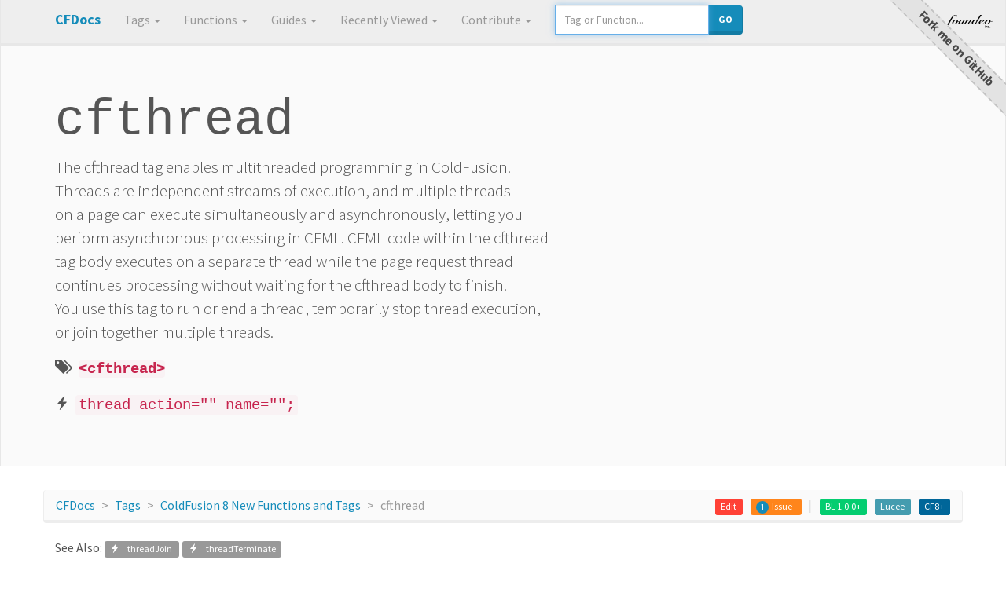

--- FILE ---
content_type: text/html; charset=UTF-8
request_url: https://cfdocs.org/cfthread
body_size: 6517
content:
<!DOCTYPE html>
<html lang="en">
<head>
	<meta charset="utf-8">
	<meta name="viewport" content="width=device-width, initial-scale=1.0">
	
	
	
	
	
	<title>cfthread Code Examples and CFML Documentation</title>
	<link href="https://cdn.jsdelivr.net/npm/bootswatch@3.4.1/lumen/bootstrap.min.css" rel="stylesheet" integrity="sha256-Tg2t3ds9B3CEkYurKyNc2E8wV5IoJjPgo0pq7meOeHE=" crossorigin="anonymous">
	
	<link rel="stylesheet" href="https://cdn.jsdelivr.net/npm/color-themes-for-google-code-prettify@2.0.4/dist/themes/tomorrow-night-bright.min.css" integrity="sha256-gLthyoOIaqxAddr/iijlwkUkgioUdF0FB39xaMdblzY=" crossorigin="anonymous" />
	<link href="/assets/v-41117d2ff7f80ac0514a0300167fe4a9/style.css" rel="stylesheet">
	<link rel="search" type="application/opensearchdescription+xml" title="Search CFML Documentation" href="/opensearch.xml" />
	
		<meta name="description" content="The&#x20;cfthread&#x20;tag&#x20;enables&#x20;multithreaded&#x20;programming&#x20;in&#x20;ColdFusion.&#xa;&#x20;Threads&#x20;are&#x20;independent&#x20;streams&#x20;of&#x20;execution,&#x20;and&#x20;multiple&#x20;threads&#xa;&#x20;on&#x20;a&#x20;page&#x20;can&#x20;execute&#x20;simultaneously&#x20;and&#x20;asynchronously,&#x20;letting&#x20;you&#xa;&#x20;perform&#x20;asynchronous&#x20;processing&#x20;in&#x20;CFML.&#x20;CFML&#x20;code&#x20;within&#x20;the&#x20;cfthread&#xa;&#x20;tag&#x20;body&#x20;executes&#x20;on&#x20;a&#x20;separate&#x20;thread&#x20;while&#x20;the&#x20;page&#x20;request&#x20;thread&#xa;&#x20;continues&#x20;processing&#x20;without&#x20;waiting&#x20;for&#x20;the&#x20;cfthread&#x20;body&#x20;to&#x20;finish.&#xa;&#x20;You&#x20;use&#x20;this&#x20;tag&#x20;to&#x20;run&#x20;or&#x20;end&#x20;a&#x20;thread,&#x20;temporarily&#x20;stop&#x20;thread&#x20;execution,&#xa;&#x20;or&#x20;join&#x20;together&#x20;multiple&#x20;threads.">
		<meta property="og:title" content="cfthread Code Examples and CFML Documentation">
		<meta property="og:site_name" content="CF Docs">
		<meta property="og:url" content="https://cfdocs.org/cfthread">
		<meta property="og:description" content="The&#x20;cfthread&#x20;tag&#x20;enables&#x20;multithreaded&#x20;programming&#x20;in&#x20;ColdFusion.&#xa;&#x20;Threads&#x20;are&#x20;independent&#x20;streams&#x20;of&#x20;execution,&#x20;and&#x20;multiple&#x20;threads&#xa;&#x20;on&#x20;a&#x20;page&#x20;can&#x20;execute&#x20;simultaneously&#x20;and&#x20;asynchronously,&#x20;letting&#x20;you&#xa;&#x20;perform&#x20;asynchronous&#x20;processing&#x20;in&#x20;CFML.&#x20;CFML&#x20;code&#x20;within&#x20;the&#x20;cfthread&#xa;&#x20;tag&#x20;body&#x20;executes&#x20;on&#x20;a&#x20;separate&#x20;thread&#x20;while&#x20;the&#x20;page&#x20;request&#x20;thread&#xa;&#x20;continues&#x20;processing&#x20;without&#x20;waiting&#x20;for&#x20;the&#x20;cfthread&#x20;body&#x20;to&#x20;finish.&#xa;&#x20;You&#x20;use&#x20;this&#x20;tag&#x20;to&#x20;run&#x20;or&#x20;end&#x20;a&#x20;thread,&#x20;temporarily&#x20;stop&#x20;thread&#x20;execution,&#xa;&#x20;or&#x20;join&#x20;together&#x20;multiple&#x20;threads.">
		<meta property="og:type" content="website">
		<meta property="og:image" content="https://cfdocs.org/openimage.cfm?name=cfthread">
		<meta property="og:image:alt" content="The&#x20;cfthread&#x20;tag&#x20;enables&#x20;multithreaded&#x20;programming&#x20;in&#x20;ColdFusion.&#xa;&#x20;Threads&#x20;are&#x20;independent&#x20;streams&#x20;of&#x20;execution,&#x20;and&#x20;multiple&#x20;threads&#xa;&#x20;on&#x20;a&#x20;page&#x20;can&#x20;execute&#x20;simultaneously&#x20;and&#x20;asynchronously,&#x20;letting&#x20;you&#xa;&#x20;perform&#x20;asynchronous&#x20;processing&#x20;in&#x20;CFML.&#x20;CFML&#x20;code&#x20;within&#x20;the&#x20;cfthread&#xa;&#x20;tag&#x20;body&#x20;executes&#x20;on&#x20;a&#x20;separate&#x20;thread&#x20;while&#x20;the&#x20;page&#x20;request&#x20;thread&#xa;&#x20;continues&#x20;processing&#x20;without&#x20;waiting&#x20;for&#x20;the&#x20;cfthread&#x20;body&#x20;to&#x20;finish.&#xa;&#x20;You&#x20;use&#x20;this&#x20;tag&#x20;to&#x20;run&#x20;or&#x20;end&#x20;a&#x20;thread,&#x20;temporarily&#x20;stop&#x20;thread&#x20;execution,&#xa;&#x20;or&#x20;join&#x20;together&#x20;multiple&#x20;threads." />
		<meta property="og:image:width" content="512" />
		<meta property="og:image:height" content="256" />

		<meta name="twitter:image:src" content="https://cfdocs.org/openimage.cfm?name=cfthread" />
		<meta name="twitter:site" content="CF Docs" />
		<meta name="twitter:card" content="summary_large_image" />
		<meta name="twitter:title" content="cfthread Code Examples and CFML Documentation" />
		<meta name="twitter:description" content="The&#x20;cfthread&#x20;tag&#x20;enables&#x20;multithreaded&#x20;programming&#x20;in&#x20;ColdFusion.&#xa;&#x20;Threads&#x20;are&#x20;independent&#x20;streams&#x20;of&#x20;execution,&#x20;and&#x20;multiple&#x20;threads&#xa;&#x20;on&#x20;a&#x20;page&#x20;can&#x20;execute&#x20;simultaneously&#x20;and&#x20;asynchronously,&#x20;letting&#x20;you&#xa;&#x20;perform&#x20;asynchronous&#x20;processing&#x20;in&#x20;CFML.&#x20;CFML&#x20;code&#x20;within&#x20;the&#x20;cfthread&#xa;&#x20;tag&#x20;body&#x20;executes&#x20;on&#x20;a&#x20;separate&#x20;thread&#x20;while&#x20;the&#x20;page&#x20;request&#x20;thread&#xa;&#x20;continues&#x20;processing&#x20;without&#x20;waiting&#x20;for&#x20;the&#x20;cfthread&#x20;body&#x20;to&#x20;finish.&#xa;&#x20;You&#x20;use&#x20;this&#x20;tag&#x20;to&#x20;run&#x20;or&#x20;end&#x20;a&#x20;thread,&#x20;temporarily&#x20;stop&#x20;thread&#x20;execution,&#xa;&#x20;or&#x20;join&#x20;together&#x20;multiple&#x20;threads." />
		
			<link rel="canonical" href="https://cfdocs.org/cfthread">
		

</head>
<body>
	<nav class="navbar navbar-default navbar-fixed-top">
		
		<div class="container">
			<div class="navbar-header">
				<button type="button" class="navbar-toggle" data-toggle="collapse" data-target=".navbar-collapse">
					<span class="icon-bar"></span>
					<span class="icon-bar"></span>
					<span class="icon-bar"></span>
				</button>
				<a class="navbar-brand" href="/"><span class="text-primary">CFDocs</span></a>
			</div>
			<div class="navbar-collapse collapse">
				<ul class="nav navbar-nav">
					
					<li class="dropdown">
						<a href="/tags" class="dropdown-toggle" data-toggle="dropdown">Tags <b class="caret"></b></a>
						<ul class="dropdown-menu">
							<li><a href="/tags">All Tags</a></li>
							<li class="divider"></li>
					
						
					
						
					
						
					
						
					
						
					
						
					
						
					
						
					
						
					
						
					
						
					
						
					
						
					
						
					
						
					
						
					
						
					
						
					
						
							<li><a href="/database%2Dtags">Database Tags</a></li>
						
					
						
					
						
					
						
					
						
					
						
					
						
					
						
					
						
					
						
					
						
					
						
					
						
					
						
							<li><a href="/protocol%2Dtags">Network Protocol Tags</a></li>
						
					
						
					
						
					
						
					
						
					
						
					
						
							<li><a href="/system%2Dtags">System Tags</a></li>
						
					
						
					
						
							<li><a href="/ui%2Dtags">UI Tags</a></li>
						
					
						</ul>
					</li>
					<li class="dropdown">
						<a href="/functions" class="dropdown-toggle" data-toggle="dropdown">Functions <b class="caret"></b></a>
						<ul class="dropdown-menu">
							<li><a href="/functions">All Functions</a></li>
							<li class="divider"></li>
					
						
					
						
							<li><a href="/array%2Dfunctions">Array Functions</a></li>
						
					
						
							<li><a href="/cache%2Dfunctions">Cache Functions</a></li>
						
					
						
					
						
					
						
					
						
					
						
					
						
					
						
					
						
					
						
					
						
					
						
					
						
					
						
					
						
							<li><a href="/collection%2Dfunctions">Collection Functions</a></li>
						
					
						
							<li><a href="/conversion%2Dfunctions">Conversion Functions</a></li>
						
					
						
					
						
							<li><a href="/date%2Dand%2Dtime%2Dfunctions">Date and Time Functions</a></li>
						
					
						
							<li><a href="/decision%2Dfunctions">Decision Functions</a></li>
						
					
						
							<li><a href="/filesystem%2Dfunctions">Filesystem Functions</a></li>
						
					
						
							<li><a href="/formatting%2Dfunctions">Formatting Functions</a></li>
						
					
						
					
						
					
						
							<li><a href="/image%2Dfunctions">Image Manipulation Functions</a></li>
						
					
						
							<li><a href="/list%2Dfunctions">List Functions</a></li>
						
					
						
					
						
					
						
							<li><a href="/math%2Dfunctions">Math Functions</a></li>
						
					
						
							<li><a href="/orm%2Dfunctions">ORM Functions</a></li>
						
					
						
					
						
							<li><a href="/query%2Dfunctions">Query Manipulation Functions</a></li>
						
					
						
							<li><a href="/security%2Dfunctions">Security Functions</a></li>
						
					
						
							<li><a href="/spreadsheet%2Dfunctions">Spreadsheet Manipulation Functions</a></li>
						
					
						
							<li><a href="/string%2Dfunctions">String Functions</a></li>
						
					
						
							<li><a href="/struct%2Dfunctions">Structure Functions</a></li>
						
					
						
					
						
					
						
					
						</ul>
					</li>
					<li class="dropdown">
						<a href="#" class="dropdown-toggle" data-toggle="dropdown">Guides <b class="caret"></b></a>
						<ul class="dropdown-menu">
							<li><a href="/application%2Dcfc">Application.cfc</a></li>
						
							<li><a href="/acf%2Donly">Adobe ColdFusion only</a></li>
						
							<li><a href="/application">Application.cfc</a></li>
						
							<li><a href="/security%2Dauthentication">Authentication Guide</a></li>
						
							<li><a href="/first%5Fclass">Built in ColdFusion Functions as First Class Citizens</a></li>
						
							<li><a href="/script">CFScript Syntax Guide</a></li>
						
							<li><a href="/cfsqltype%2Dcheatsheet">CFSqlType Cheatsheet</a></li>
						
							<li><a href="/cgi%2Dscope">CGI Scope</a></li>
						
							<li><a href="/closures">ColdFusion Closures</a></li>
						
							<li><a href="/system%2Dproperties">ColdFusion Java System Properties</a></li>
						
							<li><a href="/member">ColdFusion Member Functions</a></li>
						
							<li><a href="/security">ColdFusion Security Guide</a></li>
						
							<li><a href="/coldfusion%2Dversions">ColdFusion Versions</a></li>
						
							<li><a href="/datetime">Date Time Cheatsheet</a></li>
						
							<li><a href="/deprecated">Deprecated</a></li>
						
							<li><a href="/discouraged">Discouraged</a></li>
						
							<li><a href="/elvis">Elvis Operator</a></li>
						
							<li><a href="/security%2Dencryption">Encryption Guide</a></li>
						
							<li><a href="/error%2Dhandling">Error handling</a></li>
						
							<li><a href="/for">For Loops in CFML / CFScript</a></li>
						
							<li><a href="/java">Java Integration Guide</a></li>
						
							<li><a href="/lucee%2Donly">Lucee only</a></li>
						
							<li><a href="/new">New operator</a></li>
						
							<li><a href="/security%2Dobfuscation">Obfuscation Guide</a></li>
						
							<li><a href="/operators">Operators in CFML</a></li>
						
							<li><a href="/ormsettings">ORM Settings Struct</a></li>
						
							<li><a href="/scopes">Scopes</a></li>
						
							<li><a href="/server%2Dscope">Server Scope</a></li>
						
							<li><a href="/security%2Dsession%2Dmanagement">Session Management Guide</a></li>
						
							<li><a href="/strings">Strings</a></li>
						
							<li><a href="/testbox">TestBox Quick Reference</a></li>
						
							<li><a href="/variables%2Dscope">Variables Scope</a></li>
						
						</ul>
					</li>
					<li class="dropdown">
						<a href="#" class="dropdown-toggle" data-toggle="dropdown">Recently Viewed <b class="caret"></b></a>
						<ul class="dropdown-menu" id="recentitems">
						</ul>
					</li>
					<li class="dropdown">
						<a href="#" class="dropdown-toggle" data-toggle="dropdown">Contribute <b class="caret"></b></a>
						<ul class="dropdown-menu">
							<li><a href="/how-to-contribute">How to</a></li>
							
							<li><a href="/utilities/json/">Add an Example</a></li>
							<li><a href="https://github.com/foundeo/cfdocs/issues">More...</a></li>
						</ul>
					</li>
				
				</ul>
				<form class="navbar-form navbar-left hidden-sm hidden-xs" id="search">
					<div class="form-group">
						<div class="input-group">
							<input type="text" style="width:100%" placeholder="Tag or Function..." id="lookup-box" class="form-control">
							<div class="input-group-btn">
								<button type="submit" class="btn btn-primary" style="    margin-top: -4px;">Go</button>
							</div>
						</div>
					</div>
				</form>
				<a href="https://foundeo.com/" rel="noopener" class="visible-md visible-lg" id="foundeo"><img src="/assets/img/foundeo.png"></a>
			</div><!--/.navbar-collapse -->
		</div>
	</nav>

	




	
	
	
	



	
	
		
	
	
		
	
	
		
	
	<div class="jumbotron">
		<div class="container" data-doc="cfthread">
			<h1 id="docname">cfthread</h1>
			<p>The cfthread tag enables multithreaded programming in ColdFusion.<br /> Threads are independent streams of execution, and multiple threads<br /> on a page can execute simultaneously and asynchronously, letting you<br /> perform asynchronous processing in CFML. CFML code within the cfthread<br /> tag body executes on a separate thread while the page request thread<br /> continues processing without waiting for the cfthread body to finish.<br /> You use this tag to run or end a thread, temporarily stop thread execution,<br /> or join together multiple threads.</p>
			
				<p id="syntax">
					
						<small><span class="glyphicon glyphicon-tags" title="Tag Syntax"></span></small> &nbsp;
					
					<code>&lt;cfthread&gt;</code>
					
				</p>
				
					
						
					
					
						<p id="script-syntax">
							<small><span class="glyphicon glyphicon-flash" title="Script&#x20;Syntax"></span></small> &nbsp;<code>thread action&#x3d;&quot;&quot; name&#x3d;&quot;&quot;&#x3b;</code>
						</p>
					
				
			
			
			
		</div>
	</div>

	
		<ol class="breadcrumb container">
			<li><a href="/">CFDocs</a></li>
			
			
			<li><a href="/tags">Tags</a></li>
			
		
			<li><a href="/cf8">ColdFusion 8 New Functions and Tags</a></li>
			<li class="active">cfthread</li>

			
				<li class="pull-right">
					<a href="https://helpx.adobe.com/coldfusion/cfml-reference/coldfusion-tags/tags-t/cfthread.html" title="Official Adobe ColdFusion Docs" class="label label-acf">CF8+</a>
				</li>
			
			
				<li class="pull-right">
					<a href="https://docs.lucee.org/reference/tags/thread.html" title="Official Lucee Docs" class="label label-lucee">Lucee</a>
				</li>
			
			
				<li class="pull-right">
					<a href="https://boxlang.ortusbooks.com/boxlang-language/reference/components/async/thread" title="Official BoxLang Docs" class="label label-boxlang">BL 1.0.0+</a>
				</li>
			
			
				<li role="separator" class="pull-right divider"></li>
			
			<li class="pull-right">
				<span class="label label-warning">
					<a href="https://github.com/foundeo/cfdocs/issues?q=is:issue%20is:open%20cfthread" class="issuecount badge">0</a>
					<a href="https://github.com/foundeo/cfdocs/issues/new?title=cfthread" rel="nofollow" class="issuebutton" title="Report an Issue">Issue</a>
				</span>
			</li>
			
				<li class="pull-right">
					<a href="https://github.com/foundeo/cfdocs/edit/master/data/en/cfthread.json" rel="nofollow" class="label label-danger">Edit</a>
				</li>
			
		</ol>
	

	<div class="container">
		
			
				<div class="related">
					See Also:
					
						<a href="/threadjoin" class="related label label-default">
							
								<span class="glyphicon glyphicon-flash"></span>
							&ensp;
							threadJoin
						</a>
					
						<a href="/threadterminate" class="related label label-default">
							
								<span class="glyphicon glyphicon-flash"></span>
							&ensp;
							threadTerminate
						</a>
					
					
				</div>
			
		

		
			<h2>
				
					Attribute Reference
				
			</h2>

			
				<div class="param" id="p-name">
					<h4>
						name
						<em><span class="text-muted">string</span></em>
						<div class="pull-right"><span class="label label-danger">Required</span></div>
						
					</h4>
					<div class="p-desc">
						The name of the thread to which the action applies:<br /> terminate The name of the thread to stop.<br /> join The name of the thread or threads to join to the current thread.<br /> To specify multiple threads, use a comma-delimited list.<br /> run The name to use to identify the thread being created. (required)
						
						
					</div>
				</div>
			
				<div class="param" id="p-action">
					<h4>
						action
						<em><span class="text-muted">string</span></em>
						
						
					</h4>
					<div class="p-desc">
						The action to take, one of the following values:<br /> join Makes the current thread wait until the thread or threads<br /> specified in the name attribute complete processing, or until the<br /> period specified in the timeout attribute passes, before continuing<br /> processing. If you don't specify a timeout and thread you are joining<br /> to doesn't finish, the current thread also cannot finish processing.<br /><br /> run Creates a thread and starts it processing.<br /><br /> <a href="/sleep">sleep</a> Suspends the current threads processing for the time specified<br /> by the duration attribute. This action is useful if one thread must wait<br /> for another thread to do processing without joining the threads.<br /><br /> terminate Stops processing of the thread specified in the name attribute.<br /> If you terminate a thread, the thread scope includes an ERROR metadata<br /> structure with information about the termination. (optional, default=run)
						
							
								<div>
									<strong>Values:</strong>
									<ul>
										
											<li><code>join</code></li>
										
											<li><code>run</code></li>
										
											<li><code>sleep</code></li>
										
											<li><code>terminate</code></li>
										
									</ul>
								</div>
							
						
						
					</div>
				</div>
			
				<div class="param" id="p-duration">
					<h4>
						duration
						<em><span class="text-muted">string</span></em>
						
						
					</h4>
					<div class="p-desc">
						(sleep) The number of milliseconds for which to suspend thread processing. (required)
						
						
					</div>
				</div>
			
				<div class="param" id="p-priority">
					<h4>
						priority
						<em><span class="text-muted">string</span></em>
						
						
					</h4>
					<div class="p-desc">
						The priority level at which to run the thread.<br /> The following values are valid:<br /> HIGH, LOW, NORMAL<br /> Higher priority threads get more processing time than lower priority<br /> threads. Page-level code, the code that is outside of cfthread tags,<br /> always has NORMAL priority. (optional, default=NORMAL)
						
							
								<div>
									<strong>Values:</strong>
									<ul>
										
											<li><code>HIGH</code></li>
										
											<li><code>LOW</code></li>
										
											<li><code>NORMAL</code></li>
										
									</ul>
								</div>
							
						
						
					</div>
				</div>
			
				<div class="param" id="p-timeout">
					<h4>
						timeout
						<em><span class="text-muted">numeric</span></em>
						
						
					</h4>
					<div class="p-desc">
						The number of milliseconds that the current thread waits for<br /> the thread or threads being joined to finish. If any thread does not<br /> finish by the specified time, the current thread proceeds.<br /> If the attribute value is 0, the default, the current thread continues<br /> waiting until all joining threads finish. If the current thread is the<br /> page thread, the page continues waiting until the threads are joined,<br /> even if you specify a page timeout. (optional, default=0)
						
						
					</div>
				</div>
			
		

		
			
			
				
			
				
					
				
			
				
			
				
					
				
			
				
					
				
			
			
				<h2>Compatibility</h2>
				
						
						
						
						<div class="row">
							<div class="col-sm-2 text-right">
								<h4>
									Lucee:
								</h4>
							</div>
							<div class="col-sm-8">
								
									<div class="alert alert-warning">
										
										In Lucee <code>name</code> attribute is optional.
									</div>
								
							</div>
						</div>
					
						<div class="row">
							<div class="col-sm-2 text-right">
								<h4>
									OpenBD:
								</h4>
							</div>
							<div class="col-sm-8">
								
									<div class="alert alert-warning">
										
										In OpenBD <code>name</code> attribute is optional.
									</div>
								
							</div>
						</div>
					
						<div class="row">
							<div class="col-sm-2 text-right">
								<h4>
									BoxLang:
								</h4>
							</div>
							<div class="col-sm-8">
								
									<div class="alert alert-warning">
										<span class="label label-danger">Version 1.0.0+</span>
										<code>&lt;bx&#x3a;thread&gt;</code> in BoxLang
									</div>
								
							</div>
						</div>
					
			
		

		
		
			<h2 id="examples">
				Examples
				<button type="button" style="margin-left:5px" class="btn btn-primary" data-toggle="modal" data-target=".add-example-modal-lg"><span class="glyphicon glyphicon-plus"></span> Add An Example</button>
				<div>
					<small>Sample code using the cfthread tag</small>
				</div>
			</h2>

			<div class="modal fade add-example-modal-lg" tabindex="-1" role="dialog" aria-labelledby="myLargeModalLabel">
				<div class="modal-dialog modal-lg" role="document">
				<div class="modal-content">
					<div class="modal-header">
						<button type="button" class="close" data-dismiss="modal" aria-label="Close"><span aria-hidden="true">&times;</span></button>
						<h4 class="modal-title" id="gridSystemModalLabel">Add an Example for: cfthread</h4>
						<div>Use this form to create the Serialized JSON string needed to add an example into the docs.</div>
					</div>
					<div class="modal-body">
						<div class="row form">
							<div class="col-md-7">
								<input type="text" id="example-form-title" class="form-control" value="" placeholder="Title">
								<br>
								<input  type="text" id="example-form-description" class="form-control" value="" placeholder="Description">
								<br>

								<textarea  id="example-form-code" placeholder="Code" class="form-control" rows="8"></textarea>
								<br>

								<input  type="text" id="example-form-result" class="form-control" value="" placeholder="Expected Result or Output of the Code Example">
								<br>
								<select id="example-form-runnable" class="form-control">
									<option value="0">No - Do not show Run Code Button</option>
									<option value="1" selected="selected">Yes - Show Run Code Button</option>
								</select>
							</div>

							<div class="col-md-5">
								<ol style="margin-left: -21px;">
									<li>Copy the generated code below	</li>
									<li><a href="https://github.com/foundeo/cfdocs/edit/master/data/en/cfthread.json" target="_blank" rel="nofollow" class="label label-danger">Click Here to edit doc for: cfthread</a></li>
									<li> Update doc by adding the example in the examples section</li>
									<li> Scroll to the bottom and click "Propose Change"</li>
								</ol>
								<textarea rows="14" id="example-form-output" class="form-control"></textarea>
							</div>
						</div>
					</div>
				</div>
				</div>
			</div>
		
		
			
			
			
				
				<div class="panel panel-default">
					<div class="panel-heading" role="tab" id="headingOne">
						<h4 class="panel-title" id="ex1">
							<a role="button" data-toggle="collapse" data-parent="#accordion" href="#collapseEx1" aria-expanded="true" aria-controls="collapseEx1">
							  Script Syntax
							</a>
						</h4>
					</div>
					<div id="collapseEx1" class="panel-collapse collapse in" role="tabpanel" aria-labelledby="headingOne">
						<div class="panel-body">
							
								<div class="pull-right">
									<button class="example-btn btn btn-default" data-name="cfthread" data-index="1"><span class="glyphicon glyphicon-play-circle"></span>&nbsp; Run Code</button>
								</div>
							
								<div class="pull-right" style="margin-right:10px">
									<button class="copy-btn btn btn-default" onclick="copyTextToClipboard('code1')" ><span class="glyphicon glyphicon-copy"></span>&nbsp; Copy Code</button>
								</div>
							<p class="clearfix"><span class="label label-acf" title="Requires ColdFusion 9+">CF 9+</span></p>
							<pre class="prettyprint"><code id="code1">thread action&#x3d;&quot;run&quot; name&#x3d;&quot;myThread&quot; &#x7b;&#xd;&#xa; &#x2f;&#x2f; do single thread stuff &#xd;&#xa;&#x7d; &#xd;&#xa;thread action&#x3d;&quot;join&quot; name&#x3d;&quot;myThread,myOtherThread&quot;&#x3b;</code></pre>
							
						</div>
					</div>
				</div>
			
				
				<div class="panel panel-default">
					<div class="panel-heading" role="tab" id="headingOne">
						<h4 class="panel-title" id="ex2">
							<a role="button" data-toggle="collapse" data-parent="#accordion" href="#collapseEx2" aria-expanded="true" aria-controls="collapseEx2">
							  Tag Syntax
							</a>
						</h4>
					</div>
					<div id="collapseEx2" class="panel-collapse collapse in" role="tabpanel" aria-labelledby="headingOne">
						<div class="panel-body">
							
								<div class="pull-right">
									<button class="example-btn btn btn-default" data-name="cfthread" data-index="2"><span class="glyphicon glyphicon-play-circle"></span>&nbsp; Run Code</button>
								</div>
							
								<div class="pull-right" style="margin-right:10px">
									<button class="copy-btn btn btn-default" onclick="copyTextToClipboard('code2')" ><span class="glyphicon glyphicon-copy"></span>&nbsp; Copy Code</button>
								</div>
							<p class="clearfix"></p>
							<pre class="prettyprint"><code id="code2">&lt;cfthread action&#x3d;&quot;run&quot; name&#x3d;&quot;myThread&quot;&gt;&#xd;&#xa; &lt;&#x21;--- Do single thread stuff ---&gt; &#xd;&#xa; &lt;&#x2f;cfthread&gt; &#xd;&#xa; &lt;cfthread action&#x3d;&quot;join&quot; name&#x3d;&quot;myThread,myOtherThread&quot; &#x2f;&gt;</code></pre>
							
						</div>
					</div>
				</div>
			
			<div class="modal fade example-modal" tabindex="-1" role="dialog">
				<div class="modal-dialog modal-lg">
					<div class="modal-content">
						<div class="modal-header">
							<button type="button" class="close" data-dismiss="modal" aria-label="Close"><span aria-hidden="true">&times;</span></button>
							<h4 class="modal-title">cfthread Example</h4>
						</div>
						<div class="modal-body" id="example-modal-content">
						</div>
					</div>
				</div>
			</div>
		
	</div>




		
	



	<div class="jumbotron" id="cfbreak">
		<div class="container">
			<p>Signup for <a href="https://cfbreak.com/"><code>cfbreak</code></a> to stay updated on the latest news from the ColdFusion / CFML community. One email, every friday.</p>
			<form class="row newsletter" action="https://cfbreak.com/subscribe/" method="POST">
				<input type="hidden" name="referrer" id="referrer" value="https://cfdocs.org/">
				<div class="col-sm-6">
					<input type="email" name="email" id="email" required="required" placeholder="you@example.com" required="required" class="form-control">
				</div>
				<div class="col-sm-4">
					<button type="submit" class="btn btn-secondary">&#10004; Get It</button>
				</div>
		  </form>
		</div>
	</div>


	<footer>
		<div class="container">
			<p>Built &amp; Hosted by <a href="https://foundeo.com/" rel="noopener">Foundeo Inc.</a> | ColdFusion is a trademark of Adobe Systems Incorporated.</p>
		</div>
	</footer>
</div> <!-- /container -->

<script src="https://cdnjs.cloudflare.com/ajax/libs/jquery/3.7.0/jquery.min.js" integrity="sha256-2Pmvv0kuTBOenSvLm6bvfBSSHrUJ+3A7x6P5Ebd07/g=" crossorigin="anonymous" referrerpolicy="no-referrer"></script>
<script src="https://cdnjs.cloudflare.com/ajax/libs/twitter-bootstrap/3.4.1/js/bootstrap.min.js" integrity="sha256-nuL8/2cJ5NDSSwnKD8VqreErSWHtnEP9E7AySL+1ev4=" crossorigin="anonymous" referrerpolicy="no-referrer"></script>
<script src="https://cdnjs.cloudflare.com/ajax/libs/typeahead.js/0.11.1/typeahead.bundle.min.js" integrity="sha256-RWiU4omUU7tQ2M3wmRQNW9UL50MB4CucbRPCbsQv+X0=" crossorigin="anonymous" referrerpolicy="no-referrer"></script>
<script src="/assets/v-41117d2ff7f80ac0514a0300167fe4a9/script.js"></script>

<a href="https://github.com/foundeo/cfdocs/edit/master/data/en/cfthread.json" rel="nofollow noopener" class="visible-lg visible-md"><span id="forkme">Fork me on GitHub</span></a>
<script src="https://cdn.jsdelivr.net/npm/code-prettify@0.1.0/loader/prettify.js" integrity="sha256-RBziwa17lG5sX8W6h1PxFJnp3nG2GDPYfTFRCK2kjyI=" crossorigin="anonymous" referrerpolicy="no-referrer"></script>
<script defer src="https://static.cloudflareinsights.com/beacon.min.js/vcd15cbe7772f49c399c6a5babf22c1241717689176015" integrity="sha512-ZpsOmlRQV6y907TI0dKBHq9Md29nnaEIPlkf84rnaERnq6zvWvPUqr2ft8M1aS28oN72PdrCzSjY4U6VaAw1EQ==" data-cf-beacon='{"version":"2024.11.0","token":"60eb9fadeebe424eb0cd8a4b8d23e245","r":1,"server_timing":{"name":{"cfCacheStatus":true,"cfEdge":true,"cfExtPri":true,"cfL4":true,"cfOrigin":true,"cfSpeedBrain":true},"location_startswith":null}}' crossorigin="anonymous"></script>
</body>
</html>


	

--- FILE ---
content_type: text/css; charset=utf-8
request_url: https://cdn.jsdelivr.net/npm/color-themes-for-google-code-prettify@2.0.4/dist/themes/tomorrow-night-bright.min.css
body_size: 7
content:
/*! Color themes for Google Code Prettify | MIT License | github.com/jmblog/color-themes-for-google-code-prettify */
.prettyprint{background:#000;font-family:Menlo,Bitstream Vera Sans Mono,DejaVu Sans Mono,Monaco,Consolas,monospace;border:0!important}.pln{color:#eaeaea}ol.linenums{margin-top:0;margin-bottom:0;color:#969896}li.L0,li.L1,li.L2,li.L3,li.L4,li.L5,li.L6,li.L7,li.L8,li.L9{padding-left:1em;background-color:#000;list-style-type:decimal}@media screen{.str{color:#b9ca4a}.kwd{color:#c397d8}.com{color:#969896}.typ{color:#7aa6da}.lit{color:#e78c45}.pun{color:#eaeaea}.opn{color:#eaeaea}.clo{color:#eaeaea}.tag{color:#d54e53}.atn{color:#e78c45}.atv{color:#70c0b1}.dec{color:#e78c45}.var{color:#d54e53}.fun{color:#7aa6da}}